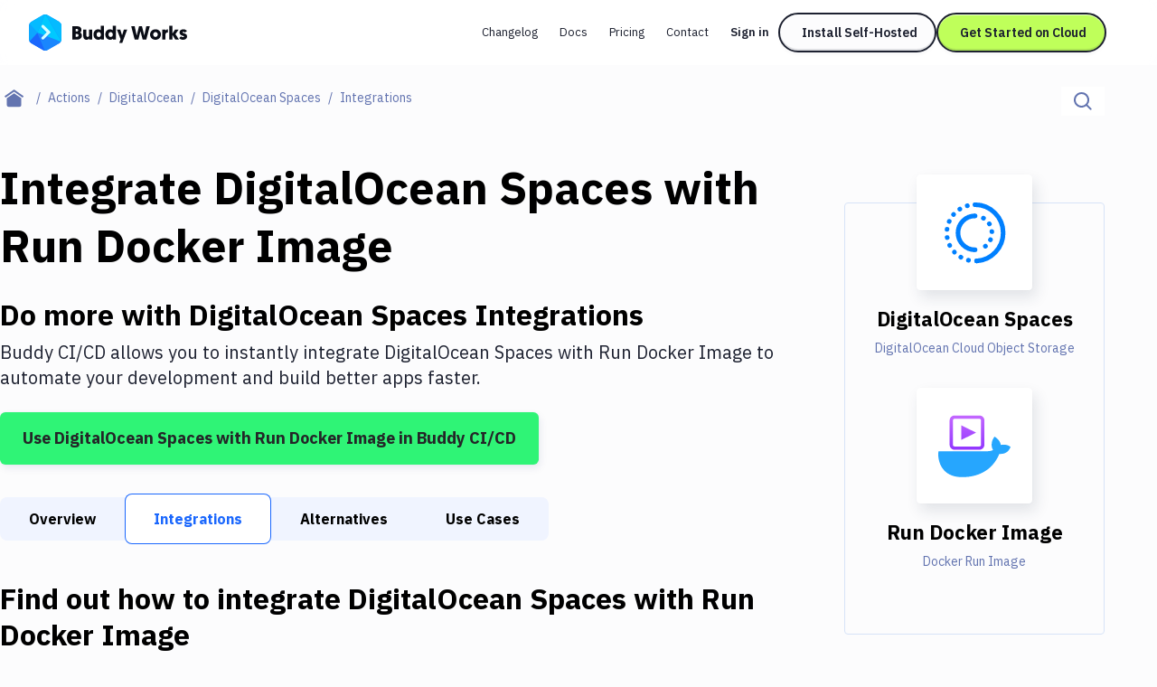

--- FILE ---
content_type: application/javascript; charset=UTF-8
request_url: https://buddy.works/_next/static/chunks/pages/pricing-92cc91353e75e0ea.js
body_size: 1099
content:
(self.webpackChunk_N_E=self.webpackChunk_N_E||[]).push([[49939],{74223:function(e,n,r){(window.__NEXT_P=window.__NEXT_P||[]).push(["/pricing",function(){return r(44689)}])},1812:function(e,n,r){"use strict";r.d(n,{R:function(){return t}});var i=r(34651);let t=()=>{!1===i.ZP.sessionRecordingStarted()&&i.ZP.startSessionRecording()}},44689:function(e,n,r){"use strict";r.r(n),r.d(n,{__N_SSG:function(){return f}});var i=r(85893),t=r(67294),o=r(2962),a=r(85933),s=r(20702),d=r(74707),u=r(75725),c=r(42806),l=r(1812),m=r(56042),p=r(60990),g=r(21583),b=r(40903),f=!0;n.default=()=>{let[e,n]=(0,t.useState)(!1);return(0,t.useEffect)(()=>(n(!0),()=>{n(!1)}),[]),(0,l.R)(),(0,i.jsxs)("main",{children:[(0,i.jsx)(s.w,{title:"Buddy Pricing and Plans",description:"Start automating with Buddy for free or go premium and pay only for what you need.",openGraph:{description:"Start automating with Buddy for free or go premium and pay only for what you need."},breadcrumbItems:[{name:"Buddy Pricing and Plans",item:(0,a.$2)("pricing")}],showOrganization:!0}),(0,i.jsx)(o.Qb,{productName:"Buddy",description:"DevOps & Platform Engineering Suite: Visual CI/CD automation that builds and deploys across all environments with a powerful pipeline engine. Start automating with Buddy for free or go premium and pay only for what you need.",keywords:"DevOps automation, CI/CD, continuous integration, continuous delivery, continuous deployment, pipelines, Docker, Kubernetes, zero-downtime deployment, Git, GitHub, GitLab, Bitbucket, YAML configuration, Actions, Workflows, Sandboxes, Agentless deployments, Infrastructure as Code, Domains",images:(0,a.$2)("assets/svg/brands/buddy.svg"),aggregateRating:{ratingValue:"4.9",reviewCount:"437"},offers:[{price:"0",priceCurrency:"USD",name:"Buddy - Free Plan"},{price:"29",priceCurrency:"USD",name:"Buddy - Pro Plan"},{price:"99",priceCurrency:"USD",name:"Buddy - Hyper Plan"}]}),(0,i.jsxs)("section",{className:"mb-18 pt-36 xl:pt-18 relative",children:[(0,i.jsxs)(d.X,{as:"h1",size:"xxl",className:" mb-18 text-center !leading-[4.5rem] bg-background-100 new-main-container xl:py-[35.5px] border-t border-l border-border  xl:border-solid",children:["7-in-1",(0,i.jsx)("br",{})," ","Pricing"]}),(0,i.jsx)(b.O,{pricing:!0,items:c.Ij})]}),(0,i.jsx)("div",{children:(0,i.jsx)(m.c,{secondRow:!0,className:"max-w-[946px] mx-auto max-lg:mb-12 mb-24"})}),e?(0,i.jsx)(g.o,{ctaPrefix:"pricing",higher:!0,items:u.t,listClassName:"max-w-[720px]",className:"mb-24"}):null,(0,i.jsx)("section",{className:"bg-background-100 pt-18 px-4 border-t border-border border-solid",children:(0,i.jsx)(p.i,{})})]})}}},function(e){e.O(0,[49774,3773,77957,60990,16318,44777,97812,92888,40179],function(){return e(e.s=74223)}),_N_E=e.O()}]);

--- FILE ---
content_type: image/svg+xml
request_url: https://buddy.works/actions/static/images/actions/run-image/docker-run-image.svg
body_size: 577
content:
<svg width="48" height="48" viewBox="0 0 48 48" fill="none" xmlns="http://www.w3.org/2000/svg">
<path fill-rule="evenodd" clip-rule="evenodd" d="M27.3507 4C29.1559 4 30.6193 5.46341 30.6193 7.26862V23.4341C30.6193 25.2393 29.1559 26.7027 27.3507 26.7027H10.817C9.01175 26.7027 7.54834 25.2393 7.54834 23.4341V7.26862C7.54834 5.46341 9.01175 4 10.817 4H27.3507ZM27.3326 6.16216H10.8351C10.2334 6.16216 9.74558 6.64997 9.74558 7.2517V23.451C9.74558 24.0527 10.2334 24.5405 10.8351 24.5405H27.3326C27.9343 24.5405 28.4221 24.0527 28.4221 23.451V7.2517C28.4221 6.64997 27.9343 6.16216 27.3326 6.16216ZM15.2387 10.4865L25.1262 15.3514L15.2387 20.2162V10.4865Z" fill="url(#paint0_linear_4_5154)"/>
<path fill-rule="evenodd" clip-rule="evenodd" d="M46.9942 24.1638C45.9085 23.4278 43.4283 23.1748 41.5082 23.5313C41.2568 21.7259 40.2624 20.1504 38.4223 18.713L37.3709 18L36.6623 19.058C35.7593 20.4149 35.3136 22.3124 35.4622 24.1178C35.5193 24.7618 35.7365 25.8887 36.388 26.8892C35.7365 27.2457 34.445 27.7172 32.7535 27.6942H0.180302L0.123156 28.0737C-0.185432 29.8791 -0.185432 35.5599 3.48334 39.9183C6.26063 43.2302 10.4437 44.9091 15.8954 44.9091C27.6903 44.9091 36.4337 39.4468 40.5253 29.5111C42.1368 29.5456 45.5999 29.5226 47.3714 26.1072C47.4171 26.0382 47.52 25.8197 47.8286 25.1758L48 24.8193L46.9942 24.1638Z" fill="#26A6FE"/>
<defs>
<linearGradient id="paint0_linear_4_5154" x1="19.0838" y1="4" x2="19.0838" y2="26.7027" gradientUnits="userSpaceOnUse">
<stop stop-color="#C468FF"/>
<stop offset="1" stop-color="#9237FF"/>
</linearGradient>
</defs>
</svg>


--- FILE ---
content_type: image/svg+xml
request_url: https://buddy.works/actions/static/images/actions/do-spaces/do-spaces.svg
body_size: 494
content:
<?xml version="1.0" encoding="UTF-8"?>
<svg width="48px" height="48px" viewBox="0 0 54 54" version="1.1" xmlns="http://www.w3.org/2000/svg" xmlns:xlink="http://www.w3.org/1999/xlink">
    <title>Icons/Services/ digital ocean spaces</title>
    <g id="Icons/Services/-digital-ocean-spaces" stroke="none" stroke-width="1" fill="none" fill-rule="evenodd" transform="translate(3 3)">
        <g id="Group" transform="translate(3.000000, 3.000000)" stroke="#0080FF" stroke-width="3.461">
            <path d="M21.414,0.37625 C33.03475,0.37625 42.45175,9.7868 42.45175,21.395725 C42.45175,32.571425 33.72275,41.71 22.70615,42.375425" id="Shape" stroke-linecap="round"></path>
            <path d="M22.704,42.3765 C22.2783,42.401225 21.847225,42.414125 21.414,42.414125 C9.796475,42.414125 0.37625,33.00465 0.37625,21.395725 C0.37625,9.787875 9.796475,0.379475 21.414,0.379475" id="Shape" stroke-linecap="round" stroke-dasharray="0.08689655312176409,6.056551440008755"></path>
            <path d="M21.414,34.04525 C14.423275,34.04525 8.755875,28.38 8.755875,21.395725 C8.755875,14.410375 14.423275,8.74835 21.415075,8.74835" id="Shape"></path>
            <line x1="21.414" y1="8.74835" x2="21.464525" y2="8.74835" id="Shape" stroke-linecap="round"></line>
            <path d="M27.7092,10.419975 C31.51255,12.602225 34.0732,16.697975 34.0732,21.395725 C34.0732,27.2491 30.0957,32.173675 24.691675,33.616325" id="Shape" stroke-linecap="round" stroke-dasharray="0.08689655312176409,6.070344859156116"></path>
            <line x1="21.464525" y1="34.04525" x2="21.415075" y2="34.04525" id="Shape" stroke-linecap="round"></line>
        </g>
        <rect id="Rectangle" x="0" y="0" width="48" height="48"></rect>
    </g>
</svg>
